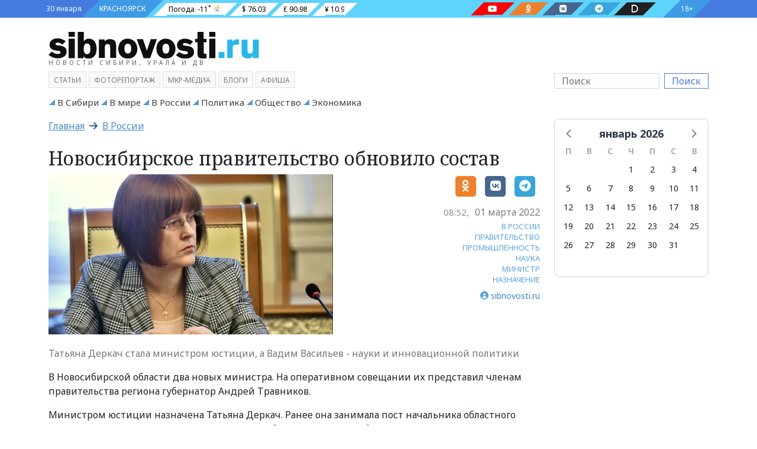

--- FILE ---
content_type: text/html; charset=utf-8
request_url: https://sibnovosti.ru/news/403508/
body_size: 55550
content:
<!doctype html><html lang="ru"><head><meta charset="utf-8"><meta name="viewport" content="width=device-width, initial-scale=1"><link rel="shortcut icon" type="image/png" href="/static/img/favicon.ico?314"><link rel="icon" type="image/png" href="/static/img/favicon.png?314"><link rel="preconnect" href="https://fonts.googleapis.com"><link rel="preconnect" href="https://fonts.gstatic.com" crossorigin><link href="/static/css/bootstrap.5.1.3.min.css?314" rel="stylesheet" type="text/css"><link href="/static/css/fa.6.1.1.all.min.css?314" rel="stylesheet" type="text/css"><link href="/static/css/siberia.css?314" rel="stylesheet" type="text/css"><link href="/static/css/theme.css?314" rel="stylesheet" type="text/css"><meta name="description" content="В Новосибирской области два новых министра.  На оперативном совещании их представил членам правительства региона губернатор Андрей Травников..." /><meta name="keywords" content="В России, Правительство, Промышленность, наука, министр, назначение" /><meta property="og:url"content="https://sibnovosti.ru/news/403508/"/><meta property="og:title"content="Новосибирское правительство обновило состав"/><meta property="og:description"content="Татьяна Деркач стала министром юстиции, а Вадим Васильев - науки и инновационной политики"/><meta property="og:locale:content"content="ru_RU"/><meta property="og:type"content="article"/><meta property="og:site_name"content="Сибновости"/><meta property="og:updated_time"content="2022-03-05T03:07:09.123086+00:00"/><meta property="article:modified_time"content="2022-03-05T03:07:09.123086+00:00"/><meta property="article:published_time"content="2022-03-01T01:52:00+00:00"/><meta property="article:tag"content="В России"/><meta property="article:tag"content="Правительство"/><meta property="article:tag"content="Промышленность"/><meta property="article:tag"content="наука"/><meta property="article:tag"content="министр"/><meta property="article:tag"content="назначение"/><meta property="og:image"content="https://sibnovosti.ru/media/pictures/0625/2918/______.jpg"/><meta property="og:image:alt"content="Татьяна Деркач стала министром юстиции, а Вадим Васильев - науки и инновационной политики"/><meta property="twitter:card"content="summary_large_image"/><meta property="twitter:image"content="https://sibnovosti.ru/media/pictures/0625/2918/______.jpg"/><title>Новосибирское правительство обновило состав - Сибновости</title><link rel="canonical" href="https://sibnovosti.ru/news/403508/" /><style></style></head><body class="bg"><div class="justify-content-center d-flex banner-container gap-3 top3" data-banner-count="3" data-banner-label="top3"></div><div class="modal fade" id="advert_popup" tabindex="-1" role="dialog" aria-hidden="true"><div class="modal-dialog" role="document"><div class="modal-content white"><div class="modal-header"><h5 class="modal-title">Реклама</h5><button type="button" class="btn-close" data-bs-dismiss="modal" aria-label="Close"></button></div><div class="modal-body"><div class="row h-100"><div class="d-flex justify-content-center banner-container popup" data-banner-label="popup"></div></div></div></div></div></div><div class="container-fluid d-flex bg_blue main-menu_1"><div class="container d-flex px-0 px-md-2"><div class=" align-items-center d-flex bg_first"><div class="">30 января</div></div><div class=" align-items-center d-flex bg_cian"><div class=""><a href="/">КРАСНОЯРСК</a></div></div><div class=" align-items-center d-flex bg_aqua flex-fill justify-content-between pe-0 pe-md-5"><div class="d-md-flex d-none"><div class=" align-items-center pillow_white px-1"><a href="/">Погода</a><div id="weather_component"></div></div><div class=" align-items-center pillow_white">$ 76.03</div><div class=" align-items-center pillow_white">€ 90.98</div><div class=" align-items-center pillow_white">¥ 10.9</div></div><div class="d-lg-flex d-none"><a href="https://www.youtube.com/channel/UC45xBOl52gZANftg-w_BKeg/videos" target="_blank" class="text-white" title="Следите за нами в соц. сетях"><div class="pillow_youtube px-2 mx-3" aria-label="Наш youtube канал"><i class=" fab fa-youtube"></i></div></a><a href="https://ok.ru/group/54782496931855" target="_blank" class="text-white" title="Следите за нами в соц. сетях"><div class="pillow_odnoklassniki px-2 mx-3" aria-label="Наша группа в одноклассниках"><i class=" fab fa-odnoklassniki"></i></div></a><a href="https://vk.com/sibnovostiru/" target="_blank" class="text-white" title="Следите за нами в соц. сетях"><div class="pillow_vk px-2 mx-3" aria-label="Наша группа в VK"><i class=" fab fa-vk"></i></div></a><a href="https://t.me/sibnovostiru" target="_blank" class="text-white" title="Следите за нами в соц. сетях"><div class="pillow_telegram px-2 mx-3" aria-label="Наш телеграмм канал"><i class=" fab fa-telegram-plane"></i></div></a><a href="https://dzen.ru/sibnovostiru" target="_blank" class="text-white" title="Следите за нами в соц. сетях"><div class="pillow_zen px-2 mx-3" aria-label="Наш Дзен канал"><i class=" fas fa-d"></i></div></a></div></div><div class="align-items-center d-flex bg_last"><div class="">18+</div></div></div></div><style>
.pillow_zen {
    font-size: 14px;
    background: #202022;
    position: relative;
    height: 22px;
}

.pillow_zen::before {
    content: '';
    position: absolute;
    left: -22px;
    top: 0px;
    border: 11px solid transparent;
    border-right: 11px solid  #202022;
    border-bottom: 11px solid #202022;
}
.pillow_zen::after {
    content: '';
    position: absolute;
    right: -22px;
    top: 0px;
    border: 11px solid transparent;
    border-left: 11px solid #202022;
    border-top: 11px solid #202022;
}

</style><div class="container-fluid d-flex main-menu_2"><div class="container pt-4 pb-2"><div class="row justify-content-between align-items-center"><div class="col-12 col-sm-6 col-lg-3 col-xl-4 mb-2"><a class="header_logo" href="/" title="Сибирское Агентство Новостей"><img src="/static/img/sibnovosti.svg" class="img-fluid" alt="Сибирское Агентство Новостей" width="525" height="66"></a><div class="header_logo_subdomain d-none d-md-block d-lg-none d-xl-block">НОВОСТИ СИБИРИ, УРАЛА И ДВ</div></div><div class="col-12"></div><div class="col-12 col-sm-6 col-lg-3 order-lg-last order-md-2"><form class="d-flex my-3 my-lg-0" action="/search/"><input class="form-control me-2 search_input" type="search" name="q" placeholder="Поиск"  value="" aria-label="Поиск"><button class="btn ms-btn-secondary" type="submit" style="line-height:0;">Поиск</button></form></div><div class="col-12 order-md-3 col-lg-9"><span class="main_menu mb-1 "><a class="" target="_self" href="/article/">Статьи</a></span><span class="main_menu mb-1 "><a class="" target="_self" href="/multimedia/">фоторепортаж</a></span><span class="main_menu mb-1 "><a class="" target="_blank" href="http://www.mkrmedia.ru/">МКР-Медиа</a></span><span class="main_menu mb-1 "><a class="" target="_self" href="/blogs/">Блоги</a></span><span class="main_menu mb-1 "><a class="" target="_blank" href="//afisha.sibnovosti.ru">Афиша</a></span></div></div></div></div><script>
    document.querySelector("img").onerror = function(){
        let fallbacks = JSON.parse(this.dataset.fallbacks);
        let index = this.dataset.index || 0;
        if(index >= fallbacks.length) return;
        let next = fallbacks[index];
        this.src = next;
        index++;
        this.dataset.index = index;
    };
</script><div class="container-fluid main-menu_3"><div class="container sib-menu"><ul class="d-flex list-unstyled sib-menu-list py-0 flex-wrap justify-content-start "><li class="sib-menu-item me-2 d-inline-block  tag as-menu"><a class="sib-menu-link text-wrap" href="/news/category/v-sibiri/" target="_self" aria-current="page">
                        В Сибири
                    </a></li><li class="sib-menu-item me-2 d-inline-block  tag as-menu"><a class="sib-menu-link text-wrap" href="/news/category/v_mire/" target="_self" aria-current="page">
                        В мире
                    </a></li><li class="sib-menu-item me-2 d-inline-block  tag as-menu"><a class="sib-menu-link text-wrap" href="/news/category/v_rossii/" target="_self" aria-current="page">
                        В России
                    </a></li><li class="sib-menu-item me-2 d-inline-block  tag as-menu"><a class="sib-menu-link text-wrap" href="/news/category/politics/" target="_self" aria-current="page">
                        Политика
                    </a></li><li class="sib-menu-item me-2 d-inline-block  tag as-menu"><a class="sib-menu-link text-wrap" href="/news/category/society/" target="_self" aria-current="page">
                        Общество
                    </a></li><li class="sib-menu-item me-2 d-inline-block  tag as-menu"><a class="sib-menu-link text-wrap" href="/news/category/business/" target="_self" aria-current="page">
                        Экономика
                    </a></li></ul></div></div><div class="container"><div class="row"><div class="col-lg-9 col-12"><div class="row"><div class="col-12 pb-3"><h2 class="crumbs ff-block-header "><a href="/">Главная</a>
                        &nbsp;<i class="fa-arrow-right fas"></i>&nbsp;
                        <a class="active" href="/news/category/v_rossii/">В России</a></h2></div></div><article class="row gx-2 news_xl body"><div class="col-12 pb-2"><h1 class="ff-text-header h2 mb-0  news news">
            





            Новосибирское правительство обновило состав
            
        </h1></div><div class="col-md-7 col-12"><figure class="mb-1 position-relative"><a href="/news/403508/" ><img src="/media/cache/9e/09/9e095d402fa8b7ba8e9e832c50a85c9b.webp" data-src="/media/cache/9e/09/9e095d402fa8b7ba8e9e832c50a85c9b.webp" class="fancy d-block w-100 img-fluid" alt="Новосибирское правительство обновило состав" width="740" height="416" /></a></figure></div><div class="blog-post col-md-5 col-12 text-end lead"><div class="d-flex justify-content-end pb-3"><aside class="social"><!--noindex--><a href="https://connect.ok.ru/offer?url=https://sibnovosti.ru/news/403508/"
    rel="nofollow" target="_blank" class="color-odnoklassniki"><span class="fa-stack"><i class="fa-solid fa-square fa-stack-2x"></i><i class="fab fa-odnoklassniki fa-stack-1x fa-inverse"></i></span></a><a href="http://vkontakte.ru/share.php?url=https://sibnovosti.ru/news/403508/"
    rel="nofollow" target="_blank" class="color-vk"><span class="fa-stack"><i class="fa-solid fa-square fa-stack-2x"></i><i class="fab fa-vk fa-stack-1x fa-inverse"></i></span></a><a href="https://telegram.me/share/url?text=Новосибирское правительство обновило состав&url=https://sibnovosti.ru/news/403508/"
    rel="nofollow" target="_blank" class="color-telegram"><span class="fa-stack"><i class="fa-solid fa-square fa-stack-2x"></i><i class="fab fa-telegram-plane fa-stack-1x fa-inverse"></i></span></a><!--/noindex--></aside></div><div class="d-flex justify-content-end align-items-center mb-2"><time datetime="2022-03-01" class="date"><span class="hour">08:52,</span><span class="year">01 марта 2022</span></time></div><aside class="tags"><a href="/news/category/v_rossii/" class="text-decoration-none color-main">В РОССИИ</a><br><a href="/news/category/pravitelstvo/" class="text-decoration-none color-main">ПРАВИТЕЛЬСТВО</a><br><a href="/news/category/promyshlennost/" class="text-decoration-none color-main">ПРОМЫШЛЕННОСТЬ</a><br><a href="/tags/nauka/" class="text-decoration-none color-main">НАУКА</a><br><a href="/tags/ministr/" class="text-decoration-none color-main">МИНИСТР</a><br><a href="/tags/naznachenie/" class="text-decoration-none color-main">НАЗНАЧЕНИЕ</a><br></aside><div class="authors mt-2"><address class="user_sm d-flex align-items-center justify-content-end mb-2" itemprop="author" itemscope itemtype="https://schema.org/Person"><i class="fas fa fa-user-circle color-main"></i>
    

    &nbsp;<a href="/author/sibnovosti-ru-q01/" class="ff-block-header text-header" itemprop="url"><span itemprop="name">sibnovosti.ru</span></a></address></div></div><p class="lead my-3">Татьяна Деркач стала министром юстиции, а Вадим Васильев - науки и инновационной политики</p><div class="col-12 article-detail"><p>В Новосибирской области два новых министра. На оперативном совещании их представил членам правительства региона губернатор Андрей Травников.</p><p>Министром юстиции назначена Татьяна Деркач. Ранее она занимала пост начальника областного департамента контроля документационного обеспечения. Глава области пожелал ей «выстроить конструктивные отношения с большим и авторитетным юридическим сообществом нашего региона». Ранее пост министра занимала Наталья Омелехина, которая перешла на работу в Новосибирский государственный университет.</p><p>В свою очередь, Вадим Васильев назначен министром науки и инновационной политики. Он сменил на этом посту однофамильца - Алексея Васильева, перешедшего на работу во Всероссийский научно-исследовательский институт экспериментальной физики «Росатома». До этого Вадим Васильев работал в другом ведомстве - замминистра – начальником управления промышленности и предпринимательства министерства промышленности, торговли и развития предпринимательства.</p><p><figure><img src="/media/ckeditor_assets/pictures/0030/2833/content_________.jpg" alt=""></figure></p><blockquote><p>«Главной вашей задачей, с учетом предыдущего опыта, будет выстраивание более плотных взаимоотношений между нашей наукой и нашей промышленностью, создание условий для более активного внедрения научных разработок и инноваций в нашу индустрию», - привел сайт правительства Новосибирской области слова Андрея Травникова.</p></blockquote><p><em>Фото: © правительство Новосибирской области</em></p></div></article><aside class="promo-old-school mb-4 d-flex justify-content-center align-items-center"><span class='fa-stack color-odnoklassniki fs-4 me-2'><i class='fa-solid fa-square fa-stack-2x'></i><i class='fab fa-odnoklassniki fa-stack-1x fa-inverse'></i>&nbsp;</span><p class='mb-0'><span class='text-uppercase text-dark fw-bold fs-6'> Читайте нас в&nbsp;<a class='article-insert-promo-link color-odnoklassniki' href='https://ok.ru/group/54782496931855' target='_blank'>Одноклассниках</a></span><br><span class='text-secondary fs-14 d-none d-lg-inline'>Только актуальные новости и события в наших соц сетях</span></p></aside><style>
    .promo-old-school {
        animation-name: c;
        animation-duration: 1s;
        animation-timing-function: ease-in-out;
        padding: 13px 0;
        transform-origin: 0 0;
    }
    
    
    .promo-old-school a:hover{
        color: #488ecc;
    }
    
    .promo-old-school .ani {
        margin: 0 .3rem 0 0;
        animation-delay: 3s;
        animation-duration: 1s;
    }
</style><div class="row gs-0 related-news"><div class="col-12 mb-3"><div class="card external rounded-0"><div class="card-header px-3 py-1 rounded-0 text-uppercase"><h2 class="mb-0">На эту тему</h2></div><div class="card-body"><div class="row row-cols-1 gs-0 row-cols-lg-3 g-2"><div class="col"><div class="card internal w-100 border-0"><div class="row g-0"><div class="col-12 col-sm-3"><img src="/media/cache/83/a4/83a445d05a855f3dcffe6c3d5066f98e.webp" alt="Губернатор Кузбасса сменил «социального» вице-премьера" title="Губернатор Кузбасса сменил «социального» вице-премьера" loading="lazy" decoding="async" class="img-fluid w-100" width="320" height="180"></div><div class="col-12 col-sm-9"><div class="card-body p-0 ps-1"><h3 class="card-title mb-0"><a class="text-decoration-none" href="/news/403720/">Губернатор Кузбасса сменил «социального» вице-премьера</a></h3><p class="card-text d-inline d-sm-inline d-md-inline d-lg-none"><small></small></p></div></div></div></div></div><div class="col"><div class="card internal w-100 border-0"><div class="row g-0"><div class="col-12 col-sm-3"><img src="/media/cache/63/6d/636d5a0565672db34096e3ef9aaaffdb.webp" alt="Уроженец Красноярска возглавил алтайское министерство" title="Уроженец Красноярска возглавил алтайское министерство" loading="lazy" decoding="async" class="img-fluid w-100" width="320" height="180"></div><div class="col-12 col-sm-9"><div class="card-body p-0 ps-1"><h3 class="card-title mb-0"><a class="text-decoration-none" href="/news/400341/">Уроженец Красноярска возглавил алтайское министерство</a></h3><p class="card-text d-inline d-sm-inline d-md-inline d-lg-none"><small></small></p></div></div></div></div></div><div class="col"><div class="card internal w-100 border-0"><div class="row g-0"><div class="col-12 col-sm-3"><img src="/media/cache/ac/23/ac233b35ab5d4c6e64b0e726af7fdde7.webp" alt="В Туве новый и. о. министра экономики" title="В Туве новый и. о. министра экономики" loading="lazy" decoding="async" class="img-fluid w-100" width="320" height="180"></div><div class="col-12 col-sm-9"><div class="card-body p-0 ps-1"><h3 class="card-title mb-0"><a class="text-decoration-none" href="/news/398522/">В Туве новый и. о. министра экономики</a></h3><p class="card-text d-inline d-sm-inline d-md-inline d-lg-none"><small></small></p></div></div></div></div></div></div></div></div></div></div><div class="col-12 body"><div class="d-flex justify-content-center banner-container main" data-banner-label="main"></div></div><div class="row mt-2"><div class="col-12"><h2 class="block-header"><a class="block-header" href="/tags/novosti_kompaniy/">НОВОСТИ КОМПАНИЙ&nbsp;<b>&gt;</b></a></h2><div class="row pb-3"><div class="col-md-3 col-12 widget"><time class="date">28 января 2026 12:15</time><a href="/news/451101/" ><img class="d-none d-md-block img-fluid" src="/media/cache/02/82/02826092993a26b4714fcf53ef08b813.webp" alt="ВТБ фиксирует рекордный рост интереса клиентов к серебру" height="159" width="224" /></a><h3 class="mt-1 news news"><a href="/news/451101/">ВТБ фиксирует рекордный рост интереса клиентов к серебру</a></h3><p class="lead mt-1 mb-2 fst-italic">По данным ВТБ, по итогам 2025 года российский рынок инвестиционного серебра продемонстрировал беспрецедентную динамику как в ценовом выражении, так и по показателям вовлеченности розничных инвесторов. Количество обезличенных металлических счетов (ОМС) с серебром в банке выросло на 36%. А объем драгоценного металла на таких счетах увеличился на 51%.</p></div><div class="col-md-3 col-12 widget"><time class="date">28 января 2026 10:15</time><a href="/news/451094/" ><img class="d-none d-md-block img-fluid" src="/media/cache/79/22/7922bcc0cb2fdb72d41f4362553e4e8f.webp" alt="Каждый пятый россиянин получает зарплату на карту ВТБ" height="159" width="224" /></a><h3 class="mt-1 news news"><a href="/news/451094/">Каждый пятый россиянин получает зарплату на карту ВТБ</a></h3><p class="lead mt-1 mb-2 fst-italic">На сегодняшний день более 11 млн человек в России получают зарплату на карту ВТБ. Доля банка на рынке зарплатных проектов в стране превысила 20%*, и в ближайшие два года банк планирует увеличить ее до 25%. В Красноярском крае, республиках Хакасия и Тыва число получателей выплат от работодателя за год увеличилось на 32 тысячи человек.</p></div><div class="col-md-3 col-12 widget"><time class="date">21 января 2026 14:45</time><a href="/news/450915/" ><img class="d-none d-md-block img-fluid" src="/media/cache/c6/ce/c6ced1b110329fa18fa298b613e97593.webp" alt="Клиенты ВТБ получили 10 млрд рублей через упрощенный налоговый вычет" height="159" width="224" /></a><h3 class="mt-1 news news"><a href="/news/450915/">Клиенты ВТБ получили 10 млрд рублей через упрощенный налоговый вычет</a></h3><p class="lead mt-1 mb-2 fst-italic">В 2025 году клиенты ВТБ получили через сервис около 10 млрд рублей налогового вычета за жилье и ипотеку. По сравнению с 2024 годом сумма выросла на четверть. Сервис позволяет получить вычет онлайн без посещений налоговых органов.</p></div><div class="col-md-3 col-12 widget"><time class="date">24 декабря 2025 16:45</time><a href="/news/450358/?erid=2VfnxxFqa2d" ><img class="d-none d-md-block img-fluid" src="/media/cache/ab/58/ab5854093ceedef2efe68c764be49648.webp" alt="Оператор Т2 увеличил скорость 4G-интернета в Дивногорске" height="159" width="224" /></a><h3 class="mt-1 news news"><a href="/news/450358/?erid=2VfnxxFqa2d">Оператор Т2 увеличил скорость 4G-интернета в Дивногорске</a></h3><p class="lead mt-1 mb-2 fst-italic">Красноярск – T2, российский оператор мобильной связи, ускорил 4G-интернет в Дивногорске с помощью рефарминга. Благодаря перераспределению частот между 3G и 4G клиенты компании получили еще более быстрый интернет и более стабильное покрытие сети.</p></div><div class="col-md-3 col-12 widget"><time class="date">17 декабря 2025 18:30</time><a href="/news/450143/?erid=2VfnxvVaS6M" ><img class="d-none d-md-block img-fluid" src="/media/cache/22/3f/223f3762ec077882c79c194fe81441ee.webp" alt="Оператор Т2 обеспечил связью самый северный населенный пункт России" height="159" width="224" /></a><h3 class="mt-1 news news"><a href="/news/450143/?erid=2VfnxvVaS6M">Оператор Т2 обеспечил связью самый северный населенный пункт России</a></h3></div><div class="col-md-3 col-12 widget"><time class="date">16 декабря 2025 14:45</time><a href="/news/450092/?erid=2Vfnxw5fp1w" ><img class="d-none d-md-block img-fluid" src="/media/cache/be/ce/becec8c3d7ff6ab442ff2ccb8aa3282a.webp" alt="Спрос на «умные» датчики растет — оператор Т2 рассказал о востребованности M2M-решений" height="159" width="224" /></a><h3 class="mt-1 news news"><a href="/news/450092/?erid=2Vfnxw5fp1w">Спрос на «умные» датчики растет — оператор Т2 рассказал о востребованности M2M-решений</a></h3></div><div class="col-md-3 col-12 widget"><time class="date">16 декабря 2025 13:50</time><a href="/news/450088/" ><img class="d-none d-md-block img-fluid" src="/media/cache/5b/2b/5b2b1f6d401cf5b8d8b4c30c9f30b96a.webp" alt="Александр Ванюшкин: в работе со средним и малым бизнесом основной фокус внимания – на инструменты господдержки" height="159" width="224" /></a><h3 class="mt-1 news news"><a href="/news/450088/">Александр Ванюшкин: в работе со средним и малым бизнесом основной фокус внимания – на инструменты господдержки</a></h3></div><div class="col-md-3 col-12 widget"><time class="date">12 декабря 2025 16:40</time><a href="/news/449992/?erid=2Vfnxx3eWiV" ><img class="d-none d-md-block img-fluid" src="/media/cache/25/7f/257fa64eace0b1770c9b5830e2b892ad.webp" alt="«Красноярский цемент» подвел предварительные итоги строительного сезона – 2025" height="159" width="224" /></a><h3 class="mt-1 news news"><a href="/news/449992/?erid=2Vfnxx3eWiV">«Красноярский цемент» подвел предварительные итоги строительного сезона – 2025</a></h3><p class="lead mt-1 mb-2 fst-italic">Завод продолжает инвестиции в модернизацию и экологическую безопасность, обеспечивая стабильность производства и социальную поддержку сотрудников</p></div></div></div></div><div class="row mt-2"><div class="col-12"><h2 class="block-header"><a class="block-header" href="/tags/fotoreportazh/">ФОТОРЕПОРТАЖ&nbsp;<b>&gt;</b></a></h2><div class="row pb-3"><div class="col-md-3 col-12 widget"><time class="date">09 июня 2025 15:40</time><a href="/news/444010/" ><img class="d-none d-md-block img-fluid" src="/media/cache/8c/74/8c74d7f12999c0cd1bb5982363996a6c.webp" alt="Журналистов избили палками на съемке сюжета в Новосибирске" height="159" width="224" /></a><h3 class="mt-1 news news"><a href="/news/444010/">Журналистов избили палками на съемке сюжета в Новосибирске</a></h3><p class="lead mt-1 mb-2 fst-italic">Нападавших отправили в СИЗО на 2 месяца</p></div><div class="col-md-3 col-12 widget"><time class="date">19 мая 2025 15:15</time><a href="/news/443349/" ><img class="d-none d-md-block img-fluid" src="/media/cache/14/af/14af579eb1a92613fa143609618ad53e.webp" alt="Показываем, как в Красноярске прошла 42-ая музейная ночь" height="159" width="224" /></a><h3 class="mt-1 news news"><a href="/news/443349/">Показываем, как в Красноярске прошла 42-ая музейная ночь</a></h3><p class="lead mt-1 mb-2 fst-italic">Гостей угощали печеньками с предсказанием</p></div><div class="col-md-3 col-12 widget"><time class="date">18 декабря 2024 16:45</time><a href="/news/439677/" ><img class="d-none d-md-block img-fluid" src="/media/cache/e8/22/e8224549dc333876db449d598aa0c88b.webp" alt="«Будет ажиотаж»: какие елки предлагают красноярцам на елочных базарах и за какую цену" height="159" width="224" /></a><h3 class="mt-1 news news"><a href="/news/439677/">«Будет ажиотаж»: какие елки предлагают красноярцам на елочных базарах и за какую цену</a></h3><p class="lead mt-1 mb-2 fst-italic">Sibnovosti.ru проехались по пяти точкам и узнали, на что обратить внимание, чтобы не купить некачественную новогоднюю красавицу</p></div><div class="col-md-3 col-12 widget"><time class="date">15 сентября 2024 21:30</time><a href="/news/437121/" ><img class="d-none d-md-block img-fluid" src="/media/cache/28/ad/28adec40451c092200a72c108f0e60ff.webp" alt="Время удивлять и удивляться. В красноярском театре Пушкина стартовал юбилейный театральный сезон. Фоторепортаж с открытия" height="159" width="224" /></a><h3 class="mt-1 news news"><a href="/news/437121/">Время удивлять и удивляться. В красноярском театре Пушкина стартовал юбилейный театральный сезон. Фоторепортаж с открытия</a></h3><p class="lead mt-1 mb-2 fst-italic">Зрителям подготовили много интересного. Они даже смогут сами поучаствовать в спектаклях. Что гостей театра ждет еще?</p></div></div></div></div><div class="row mt-2"><div class="col-12"><h2 class="block-header"><a class="block-header" href="/article/">СТАТЬИ&nbsp;<b>&gt;</b></a></h2><div class="row pb-3"><div class="article_sm mt-2"><div class="row g-2 pt-2"><div class="col-12 col-lg-2 col-md-3 col-sm-4"><figure class="mb-0 position-relative"><a href="/article/451099/?erid=2VfnxxvUeWM" ><img src="/media/cache/b1/3e/b13ecc23f3e7c0f9302d6def4063f7a3.webp" data-src="/media/cache/b1/3e/b13ecc23f3e7c0f9302d6def4063f7a3.webp" class="fancy d-block w-100 img-fluid" alt="Теперь зима не проблема: ваш гид по тёплым опциям и ассистентам автомобилей OMODA" width="416" height="296" /></a></figure></div><div class="col-12 col-lg-9 col-md-8 col-sm-8"><div class="h-100 w-100 overflow-hidden"><h2 title="Теперь зима не проблема: ваш гид по тёплым опциям и ассистентам автомобилей OMODA" class="fs-18 category"><a href="/news/category/society/">Общество</a><h2 /><h3 class="fs-18 ff-text-header text-header m-0 news article"><a href="/article/451099/?erid=2VfnxxvUeWM" class="color-main ff-text-header text-header">Теперь зима не проблема: ваш гид по тёплым опциям и ассистентам автомобилей OMODA</a></h3><p class="mb-0 fs-14 text-muted">Автомобили OMODA созданы, чтобы снять с водителя большую часть зимних раздражителей и чувствовать себя на дороге уверенно и комфортно</p></div></div></div></div><div class="article_sm mt-2"><div class="row g-2 pt-2"><div class="col-12 col-lg-2 col-md-3 col-sm-4"><figure class="mb-0 position-relative"><a href="/article/450700/" ><img src="/media/cache/53/ea/53ea99b0fa2dd8bfacbe4092f7ce6120.webp" data-src="/media/cache/53/ea/53ea99b0fa2dd8bfacbe4092f7ce6120.webp" class="fancy d-block w-100 img-fluid" alt="ВСНК запустила аудиотеку для сохранения исчезающего кетского языка" width="416" height="296" /></a></figure></div><div class="col-12 col-lg-9 col-md-8 col-sm-8"><div class="h-100 w-100 overflow-hidden"><h2 title="ВСНК запустила аудиотеку для сохранения исчезающего кетского языка" class="fs-18 category"><a href="/news/category/v-krasnoyarskom-krae/">В Красноярском крае</a><h2 /><h3 class="fs-18 ff-text-header text-header m-0 news article"><a href="/article/450700/" class="color-main ff-text-header text-header">ВСНК запустила аудиотеку для сохранения исчезающего кетского языка</a></h3><p class="mb-0 fs-14 text-muted"></p></div></div></div></div><div class="article_sm mt-2"><div class="row g-2 pt-2"><div class="col-12 col-lg-2 col-md-3 col-sm-4"><figure class="mb-0 position-relative"><a href="/article/450517/?erid=2Vfnxvg76CH" ><img src="/media/cache/36/32/36327616ce1b0c15b73f47876b634319.webp" data-src="/media/cache/36/32/36327616ce1b0c15b73f47876b634319.webp" class="fancy d-block w-100 img-fluid" alt="Александр Черников: Креативные индустрии делают экономику устойчивее" width="416" height="296" /></a></figure></div><div class="col-12 col-lg-9 col-md-8 col-sm-8"><div class="h-100 w-100 overflow-hidden"><h2 title="Александр Черников: Креативные индустрии делают экономику устойчивее" class="fs-18 category"><a href="/news/category/v-krasnoyarskom-krae/">В Красноярском крае</a><h2 /><h3 class="fs-18 ff-text-header text-header m-0 news article"><a href="/article/450517/?erid=2Vfnxvg76CH" class="color-main ff-text-header text-header">Александр Черников: Креативные индустрии делают экономику устойчивее</a></h3><p class="mb-0 fs-14 text-muted">Красноярский край – регион-локомотив креативной экономики. Он задает ориентиры для других территорий. Основной показатель – успехи креативных предпринимателей на федеральном и международном уровне</p></div></div></div></div><div class="article_sm mt-2"><div class="row g-2 pt-2"><div class="col-12 col-lg-2 col-md-3 col-sm-4"><figure class="mb-0 position-relative"><a href="/article/450497/?erid=2VfnxxBRxnM" ><img src="/media/cache/55/d2/55d22d5df9f5086e920848972df23a76.webp" data-src="/media/cache/55/d2/55d22d5df9f5086e920848972df23a76.webp" class="fancy d-block w-100 img-fluid" alt="Директор «Губернских аптек» Алена Попова об итогах 2025 года" width="416" height="296" /></a></figure></div><div class="col-12 col-lg-9 col-md-8 col-sm-8"><div class="h-100 w-100 overflow-hidden"><h2 title="Директор «Губернских аптек» Алена Попова об итогах 2025 года" class="fs-18 category"><a href="/news/category/v-krasnoyarskom-krae/">В Красноярском крае</a><h2 /><h3 class="fs-18 ff-text-header text-header m-0 news article"><a href="/article/450497/?erid=2VfnxxBRxnM" class="color-main ff-text-header text-header">Директор «Губернских аптек» Алена Попова об итогах 2025 года</a></h3><p class="mb-0 fs-14 text-muted"></p></div></div></div></div><div class="article_sm mt-2"><div class="row g-2 pt-2"><div class="col-12 col-lg-2 col-md-3 col-sm-4"><figure class="mb-0 position-relative"><a href="/article/450368/?erid=2Vfnxy53jrq" ><img src="/media/cache/14/f9/14f93e7cc5019bfa58f71375569ce5bd.webp" data-src="/media/cache/14/f9/14f93e7cc5019bfa58f71375569ce5bd.webp" class="fancy d-block w-100 img-fluid" alt="«По ощущениям это похоже на лёгкую эйфорию»" width="416" height="296" /></a></figure></div><div class="col-12 col-lg-9 col-md-8 col-sm-8"><div class="h-100 w-100 overflow-hidden"><h2 title="«По ощущениям это похоже на лёгкую эйфорию»" class="fs-18 category"><a href="/news/category/society/">Общество</a><h2 /><h3 class="fs-18 ff-text-header text-header m-0 news article"><a href="/article/450368/?erid=2Vfnxy53jrq" class="color-main ff-text-header text-header">«По ощущениям это похоже на лёгкую эйфорию»</a></h3><p class="mb-0 fs-14 text-muted">Мы поговорили с заведующим отделением стоматологии MEDICA и врачом-анестезиологом, чтобы разобраться, кому подходит лечение во сне и почему это давно перестало быть чем-то экстремальным</p></div></div></div></div><div class="article_sm mt-2"><div class="row g-2 pt-2"><div class="col-12 col-lg-2 col-md-3 col-sm-4"><figure class="mb-0 position-relative"><a href="/article/450277/?erid=2VfnxyJsAf3" ><img src="/media/cache/04/74/0474c4462d633766b9aec21d4c5ba271.webp" data-src="/media/cache/04/74/0474c4462d633766b9aec21d4c5ba271.webp" class="fancy d-block w-100 img-fluid" alt="Ваш второй штурман: Официальный дилер OMODA Медведь расскажет, как 6 умных систем OMODA C7 страхуют водителя в городе и на трассе" width="416" height="296" /></a></figure></div><div class="col-12 col-lg-9 col-md-8 col-sm-8"><div class="h-100 w-100 overflow-hidden"><h2 title="Ваш второй штурман: Официальный дилер OMODA Медведь расскажет, как 6 умных систем OMODA C7 страхуют водителя в городе и на трассе" class="fs-18 category"><a href="/news/category/society/">Общество</a><h2 /><h3 class="fs-18 ff-text-header text-header m-0 news article"><a href="/article/450277/?erid=2VfnxyJsAf3" class="color-main ff-text-header text-header">Ваш второй штурман: Официальный дилер OMODA Медведь расскажет, как 6 умных систем OMODA C7 страхуют водителя в городе и на трассе</a></h3><p class="mb-0 fs-14 text-muted">Расскажем об ассистентах помощи на дороге в Omoda C7 простыми словами</p></div></div></div></div><div class="article_sm mt-2"><div class="row g-2 pt-2"><div class="col-12 col-lg-2 col-md-3 col-sm-4"><figure class="mb-0 position-relative"><a href="/article/450068/?erid=2Vfnxy5FVBX" ><img src="/media/cache/ce/8b/ce8b35b1c4a13e0aefececfc3121b94b.webp" data-src="/media/cache/ce/8b/ce8b35b1c4a13e0aefececfc3121b94b.webp" class="fancy d-block w-100 img-fluid" alt="Новый год — новый повод улыбаться по-настоящему" width="416" height="296" /></a></figure></div><div class="col-12 col-lg-9 col-md-8 col-sm-8"><div class="h-100 w-100 overflow-hidden"><h2 title="Новый год — новый повод улыбаться по-настоящему" class="fs-18 category"><a href="/news/category/society/">Общество</a><h2 /><h3 class="fs-18 ff-text-header text-header m-0 news article"><a href="/article/450068/?erid=2Vfnxy5FVBX" class="color-main ff-text-header text-header">Новый год — новый повод улыбаться по-настоящему</a></h3><p class="mb-0 fs-14 text-muted">Если вы давно задумывались о светлой, ухоженной и гармоничной улыбке, конец года — хороший момент сделать шаг к ней и начать новый этап с уверенностью в себе</p></div></div></div></div><div class="article_sm mt-2"><div class="row g-2 pt-2"><div class="col-12 col-lg-2 col-md-3 col-sm-4"><figure class="mb-0 position-relative"><a href="/article/449919/?erid=2Vfnxw62da1" ><img src="/media/cache/4a/28/4a28dc834755356c116b2456f3af02c3.webp" data-src="/media/cache/4a/28/4a28dc834755356c116b2456f3af02c3.webp" class="fancy d-block w-100 img-fluid" alt="Без боли и сюрпризов в чеке, но с максимальной точностью: как лечат зубы в Красноярске?" width="416" height="296" /></a></figure></div><div class="col-12 col-lg-9 col-md-8 col-sm-8"><div class="h-100 w-100 overflow-hidden"><h2 title="Без боли и сюрпризов в чеке, но с максимальной точностью: как лечат зубы в Красноярске?" class="fs-18 category"><a href="/news/category/society/">Общество</a><h2 /><h3 class="fs-18 ff-text-header text-header m-0 news article"><a href="/article/449919/?erid=2Vfnxw62da1" class="color-main ff-text-header text-header">Без боли и сюрпризов в чеке, но с максимальной точностью: как лечат зубы в Красноярске?</a></h3><p class="mb-0 fs-14 text-muted">Разбираемся, чем же отличается стоматология MEDICA и почему сюда записываются даже те, кто годами избегал кресла стоматолога</p></div></div></div></div></div></div></div><div class="d-flex justify-content-center banner-container most_read" data-banner-label="most_read" data-banner-count="1"></div><div class="row mt-2"><div class="col-12"><h2 class="block-header">САМОЕ ЧИТАЕМОЕ&nbsp;<b>&gt;</b></h2><div class="row pb-3"><div class="col-md-3 col-12 widget"><time class="date">29 января 2026 11:35</time><a href="/news/451127/" ><img class="d-none d-md-block img-fluid" src="/media/cache/15/e1/15e1f0516199e11c1b4de906f74b7599.webp" alt="Ведомства Красноярского края получат дополнительные БПЛА" height="159" width="224" /></a><h3 class="mt-1 news news"><a href="/news/451127/">Ведомства Красноярского края получат дополнительные БПЛА</a></h3><p class="lead mt-1 mb-2 fst-italic">О планах по закупке беспилотников для региональных Минэкологии, Агентства ГО и ЧС, Стройнадзора, Минстроя и Службы по охране объектов культурного наследия рассказал глава правительства края Алексей Медведев</p></div><div class="col-md-3 col-12 widget"><time class="date">29 января 2026 09:30</time><a href="/news/451122/" ><img class="d-none d-md-block img-fluid" src="/media/cache/df/0b/df0bf1b67f9cf004825daab73efd4dd5.webp" alt="Гороскоп на 29 января, четверг" height="159" width="224" /></a><h3 class="mt-1 news news"><a href="/news/451122/">Гороскоп на 29 января, четверг</a></h3><p class="lead mt-1 mb-2 fst-italic">Рассказываем, что ждать от этого дня каждому знаку зодиака</p></div><div class="col-md-3 col-12 widget"><time class="date">29 января 2026 17:30</time><a href="/news/451139/" ><img class="d-none d-md-block img-fluid" src="/media/cache/5c/9f/5c9f2a2e82ae91046743fef4fcc4d4c4.webp" alt="В Красноярском крае стало больше договоров на присоединение к электросетям" height="159" width="224" /></a><h3 class="mt-1 news news"><a href="/news/451139/">В Красноярском крае стало больше договоров на присоединение к электросетям</a></h3><p class="lead mt-1 mb-2 fst-italic">Основная часть подключений пришлась на льготных заявителей</p></div><div class="col-md-3 col-12 widget"><time class="date">29 января 2026 10:00</time><a href="/news/451123/" ><img class="d-none d-md-block img-fluid" src="/media/cache/f8/66/f866fcdd395b3d3832dcf3ab729eda34.webp" alt="В Забайкалье подростка высадили из поезда в 40-градусный мороз в 150 км от дома" height="159" width="224" /></a><h3 class="mt-1 news news"><a href="/news/451123/">В Забайкалье подростка высадили из поезда в 40-градусный мороз в 150 км от дома</a></h3><p class="lead mt-1 mb-2 fst-italic">Проводник не разбудил ребенка и он проспал свою станцию</p></div></div></div></div><div class="row"><div class="col-12"></div></div></div><div class="col-lg-3 d-none d-lg-block"><div class="row pb-3 sticky-top"><div class="d-flex justify-content-center banner-container right_top" data-banner-label="right_top"></div><div class="d-flex justify-content-center banner-container right" data-banner-label="right"></div><div class="d-flex justify-content-center banner-container right_bottom" data-banner-label="right_bottom"></div><div class="news-calendar pb-3"><v-date-picker v-model='selectedDate' color="blue" is-expanded locale="ru"/></div><div class="d-flex justify-content-center banner-container social" data-banner-label="social"></div></div></div></div></div><!--noindex--><footer class="container-fluid d-flex bg_blue mt-4 footer"><div class="container d-flex justify-content-center"><div class=" align-items-center d-flex bg_first p-0"></div><div class=" align-items-center d-flex bg_cian"><div class="pillow_rss d-none d-sm-block"><a href="/rss">RSS</a></div></div><div class=" align-items-center d-flex bg_aqua flex-fill justify-content-between d-md-flex d-none"><div class="d-none"><span class="orphus">Нашли ошибку? Выделите и нажмите <span class="button">Ctrl</span><span class="text-white">+</span><span class="button">Enter</span></span></div></div><div class=" align-items-center d-flex bg_cian d-md-flex d-none"><i class="fa-map-marker-alt fas"></i></div><div class=" align-items-center d-flex bg_aqua pe-5 ps-sm-3"><a href="/team/" class="text-white">КОНТАКТЫ</a></div><div class=" align-items-center d-flex bg_cian "><i class="fa-desktop fas d-none d-sm-block"></i></div><div class=" align-items-center d-flex bg_aqua_last "><a href="/advertising" class="text-white">РЕКЛАМА</a></div></div></footer><div class="container-fluid main"><div class="container footer"><div class="row pt-3"><div class="col-xl-1 col-12"><div class="container-fluid main"><div class="container footer"><div class="row pt-3"><div class="col-xl-1 col-12"></div></div></div></div><script type="text/javascript" >
    (function(m,e,t,r,i,k,a){m[i]=m[i]||function(){(m[i].a=m[i].a||[]).push(arguments)};
    m[i].l=1*new Date();k=e.createElement(t),a=e.getElementsByTagName(t)[0],k.async=1,k.src=r,a.parentNode.insertBefore(k,a)})
    (window, document, "script", "https://mc.yandex.ru/metrika/tag.js", "ym");
 
    ym(1909921, "init", {
         clickmap:true,
         trackLinks:true,
         accurateTrackBounce:true,
         webvisor:true
    });
    </script><noscript><div><img src="https://mc.yandex.ru/watch/1909921" style="position:absolute; left:-9999px;" alt="" /></div></noscript><a href="https://www.liveinternet.ru/click;unitmedia"
    target="_blank"><img id="licnt3F55" width="88" height="31" style="border:0"
    title="LiveInternet: показано число просмотров за 24 часа, посетителей за 24 часа и за сегодня"
    src="[data-uri]"
    alt=""/></a><script>(function(d,s){d.getElementById("licnt3F55").src=
    "https://counter.yadro.ru/hit;unitmedia?t14.1;r"+escape(d.referrer)+
    ((typeof(s)=="undefined")?"":";s"+s.width+"*"+s.height+"*"+
    (s.colorDepth?s.colorDepth:s.pixelDepth))+";u"+escape(d.URL)+
    ";h"+escape(d.title.substring(0,150))+";"+Math.random()})
    (document,screen)</script></div><div class="col-xl-8 col-md-9 col-12 border_right order-lg-1 order-md-last "><p>© 2002 &mdash; 2026 «Сибирское Агентство Новостей»</p><div class='footer'><p><b>Возрастная категория Интернет-сайта 18 +</b></p></div><div class='footer'><p>Вся информация, размещенная на данном ресурсе, предназначена только для персонального использования и не подлежит дальнейшему воспроизведению или распространению, иначе как со ссылкой на <a href='/'class='color-main'>sibnovosti.ru</a>.</p><p>Наименование сетевого издания: Сибирское Агентство Новостей</p><p>Учредитель: Общество с ограниченной ответственностью «Сибирское агентство новостей»</p><p>Главный редактор: Власенко Вячеслав Викторович. Адрес электронной почты и номер телефона редакции: sibnovosti@mkrmedia.ru +7 (391) 223-78-48</p><p>Знак информационной продукции: 18 +</p><p>Сетевое издание зарегистрировано Роскомнадзором, Свидетельство о регистрации Эл № ФС77-61356 от 07.04.2015</p><p>По вопросам размещения рекламы обращайтесь: sibnovostiPR@mkrmedia.ru +7 (391) 219-16-19</p><p>По вопросам сотрудничества обращайтесь: sibnovostiNEWS@mkrmedia.ru</p><p>На информационном ресурсе применяются рекомендательные технологии (информационные технологии предоставления информации на основе сбора, систематизации и анализа сведений, относящихся к предпочтениям пользователей сети Интернет, находящихся на территории Российской Федерации). <br/>Правила применения рекомендательных технологий в виджетах рекламно-обменной сети «СМИ2», размещенных на сайте <a href='/news/427174/' class='color-main'>sibnovosti.ru</a><br/><a href='/legal2/' class='color-main'><b>Политика обработки персональных данных в ООО «Сибирское агентство новостей»</b></a></p></div><p class="text-muted my-2">Сайт работает на <a class="color-main" href="https://MoreSMI.ru?utm_source=site_client_sibnovosti" target="_blank">Интернет-Платформе для СМИ</a>&nbsp;<a href="https://MoreSMI.ru?utm_source=site_client_sibnovosti" target="_blank" class="color-main">MoreSMI.ru</a></p></div><div class="col-xl-3 col-md-3 col-12 align-content-end d-xl-grid pb-2 order-lg-last order-md-1 "><div class='address' itemscope='' itemtype='http://schema.org/Organization'><div itemprop='address' itemscope='' itemtype='http://schema.org/PostalAddress'><span itemprop='postalCode'>660049</span>, <span itemprop='addressLocality'>г. Красноярск</span>,<br><span itemprop='addressRegion'>Красноярский край</span><br><span itemprop='streetAddress'>ул. Ады Лебедевой, д. 20, пом. 33</span><br></div>Тел./факс: <span itemprop='telephone'>+7 (391) 223-78-48</span></div></div></div></div></div><!--/noindex--><script src="/static/js/jquery-3.6.0.min.js?314"></script><script src="/static/js/bootstrap.bundle.min.js?314"></script><script src="/static/js/axios.min.js?314"></script><script src="/static/js/vue.min.js?314"></script><script src="/static/js/custom.js?314"></script><script src="/static/js/v-calendar.umd.min.js?314"></script><script type="text/javascript">
	

	window.advert_callback = function advert_callback(adv_id){
		window.yaContextCb.push(()=>{
		  Ya.Context.AdvManager.render({
			renderTo: adv_id,
			blockId: adv_id
		  })
		})
	}
	collectBanners('banner-container');
	showPopup('#advert_popup', '#advert_popup .banner-container', 'popup')
</script><script type="text/javascript">
	Vue.config.devtools = true;
	axios.defaults.xsrfCookieName = 'csrftoken'
	axios.defaults.xsrfHeaderName = 'X-CSRFTOKEN'

	const app = new Vue({
	  el: '#weather_component',
	  data: function() {
	  	return {is_loading: true, weather_temp: 0, weather_img: ''}
	  },
	  delimiters: ['[[', ']]'],
	  methods: {
	     load: function(){
            	var self = this;
				this.alt = '';
				this.weather_img = undefined;
                this.is_loading = true;
                axios.get("/api/weather/")
                .then(function (data) {
                    self.weather_temp = data.data['temperature'] !== undefined ? `${Math.round(data.data['temperature'])}˚\xa0` : '...';
                    self.alt = `Температура: ${self.weather_temp}`;
                    self.weather_img = data.data['picture'];
                    self.is_loading = false;
                })
                .catch(error => {
                    self.weather_temp = '...';
                    self.weather_img = undefined;
					self.alt = 'Температура неизвестна';
                    self.is_loading = false;
                });
	     }
	  },
	  created: function(){
            this.load();
            // setInterval(this.load, 30000);
	  },
	  template: `
				 <span class="weather justify-content-around"><div v-if="is_loading" class="atom-spinner"><div class="orbit-spinner"><div class="orbit"></div></div></div
					 <div v-else>[[weather_temp]]<img v-if="weather_img !== undefined" :src=weather_img :alt=alt /></div></span>`
	})
	Array.from(document.getElementsByClassName('news-calendar')).forEach(x =>
		new Vue({
			el: x,
			data() {
				return {
					date: new Date(),
					selectedDate: null
				}
			},
			watch: {
				"selectedDate": (data) => window.location.assign(`/news/?year=${data.getFullYear()}&month=${data.getMonth() + 1}&day=${data.getDate()}`)
			},
		})
	);
	</script><!--noindex--><!--/noindex--></body></html>

--- FILE ---
content_type: image/svg+xml
request_url: https://sibnovosti.ru/static/weather/light_snow_n.svg
body_size: 783
content:
<svg id="Layer_1" data-name="Layer 1" xmlns="http://www.w3.org/2000/svg" xmlns:xlink="http://www.w3.org/1999/xlink" viewBox="0 0 64 64"><defs><style>.cls-1{fill:#efcc00;}.cls-2{fill:url(#linear-gradient);}.cls-3{fill:url(#linear-gradient-2);}.cls-4{fill:none;stroke:#9c9fa0;stroke-linecap:round;stroke-miterlimit:10;stroke-width:2px;}.cls-5{fill:#c4c4c4;}.cls-6{fill:#e0e0e0;}.cls-7{fill:#fff;}</style><linearGradient id="linear-gradient" x1="-249.28" y1="52.39" x2="-270.37" y2="25.08" gradientTransform="matrix(-1, 0, 0, 1, -230.03, 0)" gradientUnits="userSpaceOnUse"><stop offset="0" stop-color="#f2f2f2"/><stop offset="1" stop-color="#cfcfcf"/></linearGradient><linearGradient id="linear-gradient-2" x1="-344.59" y1="62.87" x2="-332.98" y2="80.52" gradientTransform="matrix(0, -1, -1, 0, 115.15, -303.41)" gradientUnits="userSpaceOnUse"><stop offset="0.02" stop-color="#fff"/><stop offset="1" stop-color="#fff" stop-opacity="0"/></linearGradient></defs><title>smiley_Artboard 37</title><path class="cls-1" d="M50,20.71A13.88,13.88,0,0,1,37.86,2.77.6.6,0,0,0,37,2.08,13.88,13.88,0,1,0,55.92,21a.6.6,0,0,0-.69-.89A13.91,13.91,0,0,1,50,20.71Z"/><path class="cls-2" d="M23.66,15.9a17.49,17.49,0,0,1,15.47,9.32A13.75,13.75,0,1,1,46,50.84l-22.39.06a17.5,17.5,0,0,1,0-35Z"/><circle class="cls-3" cx="46.05" cy="37.09" r="13.75" transform="translate(-2.06 71.46) rotate(-74.39)"/><line class="cls-4" x1="32.13" y1="32.1" x2="32.13" y2="42.23"/><polyline class="cls-4" points="33.3 30.79 32.13 32.26 30.95 30.79"/><polyline class="cls-4" points="30.95 43.55 32.13 42.08 33.3 43.55"/><line class="cls-4" x1="36.51" y1="34.63" x2="27.74" y2="39.7"/><polyline class="cls-4" points="38.24 35 36.38 34.71 37.06 32.96"/><polyline class="cls-4" points="26.01 39.34 27.87 39.62 27.19 41.38"/><line class="cls-4" x1="36.51" y1="39.7" x2="27.74" y2="34.63"/><polyline class="cls-4" points="37.06 41.38 36.38 39.62 38.24 39.34"/><polyline class="cls-4" points="27.19 32.96 27.87 34.71 26.01 35"/><circle class="cls-5" cx="26.5" cy="57.63" r="2"/><circle class="cls-6" cx="36.5" cy="60.63" r="1.5"/><circle class="cls-6" cx="18.5" cy="53.63" r="1.5"/><circle class="cls-7" cx="32.5" cy="53.63" r="1"/><circle class="cls-7" cx="46.5" cy="60.63" r="1"/><circle class="cls-7" cx="17.5" cy="60.63" r="1"/><circle class="cls-5" cx="42.5" cy="54.63" r="2"/></svg>